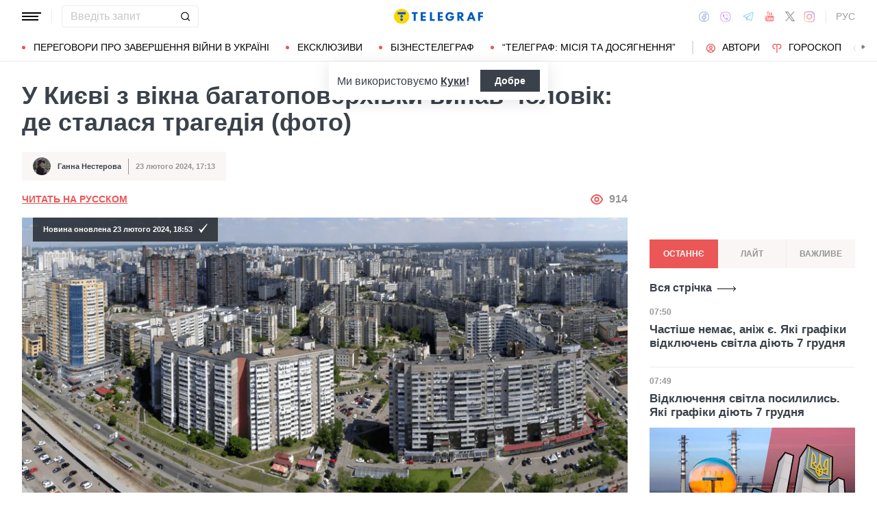

--- FILE ---
content_type: image/svg+xml
request_url: https://plus.telegraf.com.ua/static/build/img/svg/logo.de6aadc840.svg
body_size: 356
content:
<svg xmlns="http://www.w3.org/2000/svg" width="1883" height="323"><g fill="none"><g fill="#2A2A2A"><path d="M1882.47 108.31h-60.79v36.3H1878v36.58h-56.28v78.23h-43.33V71.72h104.12zM459.3 108.31v151.11H416V108.31h-40.84V71.72H500.1v36.59zM671.77 108.31H609v41.61h59.65v36.58H609v36.34h62.75v36.58H565.68V71.72h106.09zM802.85 71.72v151.12h58.25v36.58H759.51V71.72zM1032.76 108.31H970v41.61h59.66v36.58H970v36.34h62.75v36.58H926.68V71.72h106.08zM1184.38 154.33h89.11v4.87c0 21.81-7.81 54.92-27.73 75.65-19.92 20.73-42.81 24.5-64.07 24.5-21.54 0-44.69-3.5-65.69-25-10.5-10.77-26.39-32.57-26.39-68.38 0-29.34 10.77-52.76 25.85-68.11 22.07-22.88 49.27-26.11 70.53-26.11 14.81 0 33.66 2.42 50.35 13.46 12.11 8.07 22.61 20.73 29.07 32L1228 137.39a54.46 54.46 0 00-15.89-19.39c-8.08-5.92-17.23-8.61-27.46-8.61-16.42 0-28.54 5.38-37.15 14.53-10 10.5-15.35 25.85-15.35 42.54 0 20.46 7.54 33.65 15.08 41.19 10.5 10.77 22.61 14 36.34 14 17.77 0 27.19-6.19 31.23-9.69 1.35-1.08 9.42-8.08 12.92-21.27h-43.34v-36.36zm220.53-82.61c23.92 0 38.84 7.88 47.84 16.32 7.88 7.6 16.32 21.11 16.32 41.93 0 11.82-2.53 26.46-14.63 38.27a59.15 59.15 0 01-26.17 14.36l57.73 76.82h-52.91l-50.65-74v74h-43.33V71.72h65.8zM1382.4 157h9.85c7.88 0 18.57-.85 25.89-8.16 3.09-3.1 7-9 7-18.29 0-10.7-5.06-16.32-8.72-19.14-7-5.35-18.29-5.91-23.92-5.91h-10.1V157zm285.47 65.84H1597l-14.52 36.58h-45l75.7-187.7h39.68l74 187.7h-45l-13.99-36.58zm-13.5-36.34l-21.51-58.78-21.78 58.78h43.29z"/></g><path fill="#EA5857" d="M161.44.46C96.4.456 37.763 39.632 12.872 99.72c-24.891 60.088-11.135 129.253 34.855 175.243 45.99 45.99 115.155 59.746 175.243 34.855 60.088-24.891 99.264-83.529 99.26-148.568C322.23 72.448 250.242.46 161.44.46zm0 259.17a28.27 28.27 0 1128.26-28.26c0 15.608-12.652 28.26-28.26 28.26zm0-70.13a28.27 28.27 0 1128.26-28.26c0 15.608-12.652 28.26-28.26 28.26zm84.79-70.13H76.65V71.71h169.58v47.66z"/></g></svg>